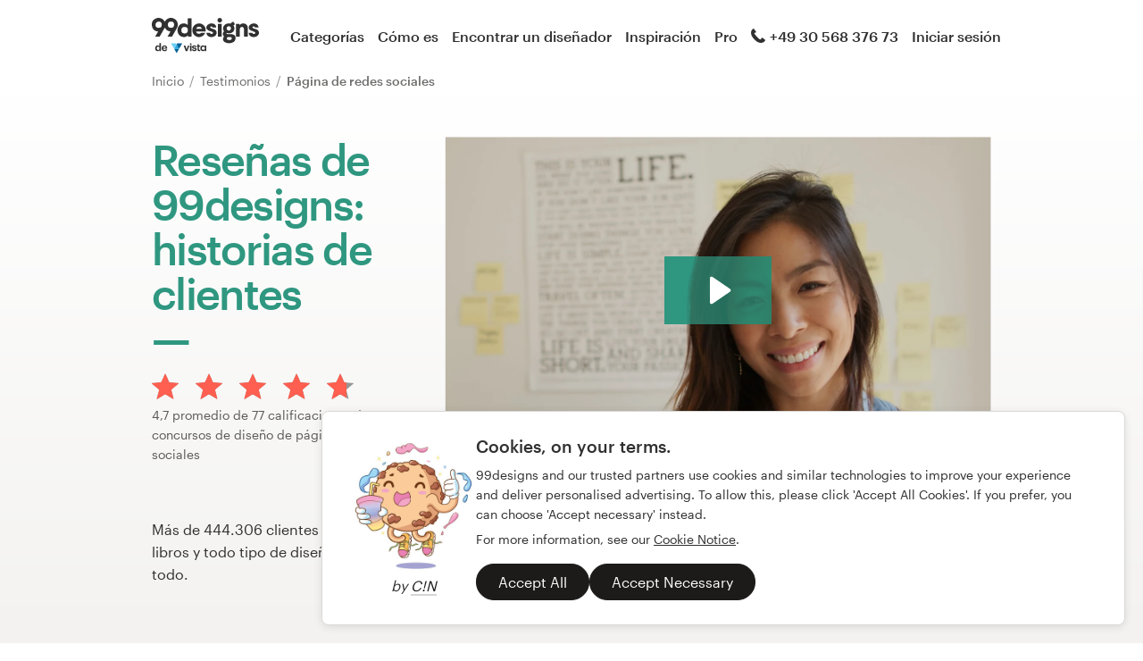

--- FILE ---
content_type: text/html; charset=utf-8
request_url: https://99designs.es/testimonials/social-media-page-design
body_size: 13252
content:
<!DOCTYPE html>
<html lang="es-es">
    <head>
        <meta charset="utf-8">


<title>Reseñas y testimonios sobre 99designs | 99designs</title>

<meta name="description" content="Lea las opiniones sobre 99designs y compruebe por qué más de 444.306 clientes particulares y empresas confían en 99designs para la creación de sus logotipos, sitios web, libros y todo tipo de diseño gráfico." />
<meta name="keywords" content="" />
<meta name="apple-mobile-web-app-title" content="99designs" />
<meta name="slack-app-id" content="A2D02016F" />
<meta property="fb:app_id" content="51230776953" />

<meta property="og:title" content="Reseñas y testimonios sobre 99designs | 99designs" />
<meta property="og:description" content="Lea las opiniones sobre 99designs y compruebe por qué más de 444.306 clientes particulares y empresas confían en 99designs para la creación de sus logotipos, sitios web, libros y todo tipo de diseño gráfico." />
<meta property="og:url" content="https://99designs.es/testimonials/social-media-page-design" />
<meta property="og:type" content="website" />
<meta property="og:site_name" content="99designs" />

<meta name="twitter:card" content="summary">
<meta name="twitter:site" content="@99designs">
<meta name="twitter:title" content="Reseñas y testimonios sobre 99designs | 99designs">
<meta name="twitter:description" content="Lea las opiniones sobre 99designs y compruebe por qué más de 444.306 clientes particulares y empresas confían en 99designs para la creación de sus logotipos, sitios web, libros y todo tipo de diseño gráfico.">

        <link rel="alternate" hreflang="en-us" href="https://99designs.com/testimonials/social-media-page-design" />
        <link rel="alternate" hreflang="es-us" href="https://es.99designs.com/testimonials/social-media-page-design" />
        <link rel="alternate" hreflang="en-au" href="https://99designs.com.au/testimonials/social-media-page-design" />
        <link rel="alternate" hreflang="en-ca" href="https://99designs.ca/testimonials/social-media-page-design" />
        <link rel="alternate" hreflang="en-gb" href="https://99designs.co.uk/testimonials/social-media-page-design" />
        <link rel="alternate" hreflang="en-ie" href="https://99designs.ie/testimonials/social-media-page-design" />
        <link rel="alternate" hreflang="de-de" href="https://99designs.de/testimonials/social-media-page-design" />
        <link rel="alternate" hreflang="en-de" href="https://en.99designs.de/testimonials/social-media-page-design" />
        <link rel="alternate" hreflang="en-dk" href="https://99designs.dk/testimonials/social-media-page-design" />
        <link rel="alternate" hreflang="fr-fr" href="https://99designs.fr/testimonials/social-media-page-design" />
        <link rel="alternate" hreflang="en-fr" href="https://en.99designs.fr/testimonials/social-media-page-design" />
        <link rel="alternate" hreflang="it-it" href="https://99designs.it/testimonials/social-media-page-design" />
        <link rel="alternate" hreflang="en-it" href="https://en.99designs.it/testimonials/social-media-page-design" />
        <link rel="alternate" hreflang="en-no" href="https://99designs.no/testimonials/social-media-page-design" />
        <link rel="alternate" hreflang="nl-nl" href="https://99designs.nl/testimonials/social-media-page-design" />
        <link rel="alternate" hreflang="en-nl" href="https://en.99designs.nl/testimonials/social-media-page-design" />
        <link rel="alternate" hreflang="pt-br" href="https://99designs.com.br/testimonials/social-media-page-design" />
        <link rel="alternate" hreflang="en-br" href="https://en.99designs.com.br/testimonials/social-media-page-design" />
        <link rel="alternate" hreflang="pt-pt" href="https://99designs.pt/testimonials/social-media-page-design" />
        <link rel="alternate" hreflang="en-pt" href="https://en.99designs.pt/testimonials/social-media-page-design" />
        <link rel="alternate" hreflang="es-cl" href="https://99designs.cl/testimonials/social-media-page-design" />
        <link rel="alternate" hreflang="en-cl" href="https://en.99designs.cl/testimonials/social-media-page-design" />
        <link rel="alternate" hreflang="es-co" href="https://99designs.com.co/testimonials/social-media-page-design" />
        <link rel="alternate" hreflang="en-co" href="https://en.99designs.com.co/testimonials/social-media-page-design" />
        <link rel="alternate" hreflang="es-mx" href="https://99designs.com.mx/testimonials/social-media-page-design" />
        <link rel="alternate" hreflang="en-mx" href="https://en.99designs.com.mx/testimonials/social-media-page-design" />
        <link rel="alternate" hreflang="es-es" href="https://99designs.es/testimonials/social-media-page-design" />
        <link rel="alternate" hreflang="en-es" href="https://en.99designs.es/testimonials/social-media-page-design" />
        <link rel="alternate" hreflang="ja-jp" href="https://99designs.jp/testimonials/social-media-page-design" />
        <link rel="alternate" hreflang="en-jp" href="https://en.99designs.jp/testimonials/social-media-page-design" />
        <link rel="alternate" hreflang="de-ch" href="https://99designs.ch/testimonials/social-media-page-design" />
        <link rel="alternate" hreflang="it-ch" href="https://it.99designs.ch/testimonials/social-media-page-design" />
        <link rel="alternate" hreflang="fr-ch" href="https://fr.99designs.ch/testimonials/social-media-page-design" />
        <link rel="alternate" hreflang="en-ch" href="https://en.99designs.ch/testimonials/social-media-page-design" />
        <link rel="alternate" hreflang="en-hk" href="https://99designs.hk/testimonials/social-media-page-design" />
        <link rel="alternate" hreflang="en-sg" href="https://99designs.com.sg/testimonials/social-media-page-design" />
        <link rel="alternate" hreflang="nl-be" href="https://99designs.be/testimonials/social-media-page-design" />
        <link rel="alternate" hreflang="fr-be" href="https://fr.99designs.be/testimonials/social-media-page-design" />
        <link rel="alternate" hreflang="en-be" href="https://en.99designs.be/testimonials/social-media-page-design" />
        <link rel="alternate" hreflang="de-at" href="https://99designs.at/testimonials/social-media-page-design" />
        <link rel="alternate" hreflang="en-at" href="https://en.99designs.at/testimonials/social-media-page-design" />


    <link rel="canonical" href="https://99designs.es/testimonials/social-media-page-design" />

<link rel="mask-icon" href="/pinned-tab-icon.svg" color="#fe5f50" />
<link rel="apple-touch-icon" href="/touch-icon-iphone.png" />
<link rel="apple-touch-icon" sizes="76x76" href="/touch-icon-ipad.png" />
<link rel="apple-touch-icon" sizes="120x120" href="/touch-icon-iphone-retina.png" />
<link rel="apple-touch-icon" sizes="152x152" href="/touch-icon-ipad-retina.png" />


    <script type="application/ld+json">{"@context":"http://schema.org/","@type":"AggregateRating","itemReviewed":{"@type":"Product","name":"Diseño de página de redes sociales"},"ratingValue":"4.75","ratingCount":"77"}</script>


        <meta property="og:image" content="https://99designs.es/og-image.png" />
<meta property="og:image:alt" content="Logotipo de 99designs con fondo azul, rodeado de ballenas y unicornios de mar">
<meta property="og:image:type" content="image/png" />
<meta property="og:image:width" content="1200" />
<meta property="og:image:height" content="630" />

<meta name="twitter:image" content="https://99designs.es/og-image.png" />
<meta name="twitter:image:alt" content="Logotipo de 99designs con fondo azul, rodeado de ballenas y unicornios de mar" />

<link rel="image_src" href="https://99designs.es/og-image.png" />


    
    <meta name="viewport" content="width=device-width, initial-scale=1">
    <meta http-equiv="cleartype" content="on">
    <meta http-equiv="X-UA-Compatible" content="IE=edge,chrome=1">
    <meta http-equiv="X-UA-TextLayoutMetrics" content="natural" />
    <meta http-equiv="Accept-CH" content="DPR, Viewport-Width, Width">
    <meta name="format-detection" content="telephone=no">
    <meta name="apple-mobile-web-app-title" content="99designs" />
    <meta name="author" content="99designs" />

    <link rel="icon" sizes="16x16 32x32" href="/favicon.ico" />

        <link rel="preload" as="font" crossorigin="crossorigin" type="font/woff2" href="https://assets.99static.com/shared/fonts/Graphik-Medium.woff2" />
        <link rel="preload" as="font" crossorigin="crossorigin" type="font/woff2" href="https://assets.99static.com/shared/fonts/Graphik-Regular.woff2" />

    <link rel="stylesheet" media="screen" href="https://assets.99static.com/start/assets/css/layout-91e9e696.css" />

        <link rel="stylesheet" media="screen" href="https://assets.99static.com/start/assets/css/testimonials-09d09d2e.css" />


    <script>window.CDN_URL = "https://assets.99static.com/start/assets"</script>

        <script src="//d2wy8f7a9ursnm.cloudfront.net/v6/bugsnag.min.js"></script>
    <script>
        window.bugsnagClient = bugsnag("7d9134ec5729e1bb7d151c664a0591f9")
    </script>

<script>

bugsnagClient.metaData = {
    experiments: {"adminTagMessages":{"variant":"enabled","version":"1"},"brandGuideProduct":{"variant":"disabled","version":"1"},"completedProjectPage":{"variant":"enabled","version":"1"},"contestsConciergeUpgradeTile":{"variant":"enabled","version":"1"},"cookieConsent":{"variant":"enabled","version":"1"},"enableAIPreferenceForContests":{"variant":"enabled","version":"1"},"hyperwallet":{"variant":"enabled","version":"1"},"hyperwalletMigration":{"variant":"enabled","version":"1"},"hyperwalletPreMigration":{"variant":"enabled","version":"1"},"localizedTax":{"variant":"enabled","version":"1"},"projectsDdoMicrofrontend":{"variant":"enabled","version":"1"},"taxService":{"variant":"enabled","version":"1"},"taxServiceInContests":{"variant":"enabled","version":"1"},"visualStylesApplicationSorting":{"variant":"enabled","version":"1"}},
};

bugsnagClient.beforeSend = function(payload) {
    var blacklistedErrors = [
        // http://stackoverflow.com/questions/5913978/cryptic-script-error-reported-in-javascript-in-chrome-and-firefox
        /^Script error.$/,

        // http://stackoverflow.com/questions/1087518/firefox-error-loading-script
        /^Error loading script$/,

        // Script failed to load - generally happens during deployments
        /\[object HTMLScriptElement\]/,

        // Sirefef Windows Malware
        /priamjQuery is not defined/,

        // Chrome extensions
        // https://developer.chrome.com/extensions/storage.html
        /^TypeError: Cannot read property \'local\' of undefined$/,

        // 3rd party toolbar http://toolbar.conduit.com/
        /conduitPage/,
        /EBCallBackMessageReceived/,

        // 3rd party toolbar http://www.dealply.com/
        /DealPly/,

        // The Tale of an Unfindable JS Error http://blog.errorception.com/2012/03/tale-of-unfindable-js-error.html
        /originalCreateNotification/,
        /atomicFindClose/,
        /jid1-ejhbjdxm9zr4tq/,
        /miscellaneous_bindings/,

        // Firefox
        // Extension errors https://support.mozilla.org/en-US/questions/942331
        /Error: syntax error/,

        // UC browser
        // https://github.com/bugsnag/bugsnag-js/issues/186
        /__show__deepen/,

        // IE8
        // http://support.microsoft.com/kb/2688188
        /Invalid pointer/,

        // IE10
        // Local storage permissions https://github.com/meteor/meteor/issues/1291
        /Access is denied/,

        // others
        /QuotaExceededError/,
        /Idle connections will be closed/,
    ];

    // only log the error if it doesn't match any blacklisted error
    return !blacklistedErrors.some(function(regexp) {
        return regexp.test(payload.message);
    });
}
</script>



    <script src="/accounts/accounts.js?segment_key=uGchVqH1N7u7wLNJcBCRg1oIO9Gl6Lpa"></script>


        <script src="https://assets.99static.com/start/assets/js/es-US/common/vendor-ccb6780b0a55f8e2898e.js"></script>

    <script type="text/javascript">
    var dataLayer = dataLayer || [];
    dataLayer.push({"isAdmin":false,"isDesigner":false,"isCustomer":false,"affiliateCode":null,"isStart":true,"googleAnalyticsDomain":".99designs.es","googleAnalyticsCode":"UA-3528448-30"});
</script>


    <script>
  (function(h,o,u,n,d) {
    h=h[d]=h[d]||{q:[],onReady:function(c){h.q.push(c)}}
    d=o.createElement(u);d.async=1;d.src=n
    n=o.getElementsByTagName(u)[0];n.parentNode.insertBefore(d,n)
  })(window,document,'script','https://www.datadoghq-browser-agent.com/datadog-rum-v3.js','DD_RUM')
  DD_RUM.onReady(function() {
    DD_RUM.init({
        clientToken: 'pub6018e8cb8a18333f9e53d38127373112',
        applicationId: 'c1009a05-84a7-46ed-9e3d-f5da1129952f',
        site: 'datadoghq.com',
        service:'start',
        env:'prod',
        version: '1.0.0',
        sampleRate: 3,
        trackInteractions: true,
    })
  })
</script>


    

    
</head>


    <body class="sl_notranslate">
        




<div data-promo-bar="true" data-oc-name="left right" data-globalnavui="true" data-globalnavui-userrole="logged-out" data-trackable-section="off-canvas-nav" data-oc-offset-admin-bar="true" class="oc-wrapper ">
    <div class="oc-content--main" data-oc-canvas="left right">
            <div
                data-promo-bar
                data-promo-bar-endpoint="/noticebar"
                data-hidden
                data-use-carousel-color
            ></div>
        
    <div class="app max--desktop">
        <div class="app__header">
            <header class="site-header site-header--static site-header--signed-out"
  ><div class="site-header__inner1"
    ><div class="site-header__inner2"
      ><div class="site-header__item site-header__item--left-oc-trigger"
        ><button
          class="site-header__left-oc-trigger"
          type="button"
          data-oc-trigger="left"
          aria-label="Menú"
        ></button></div
      ><div class="site-header__item site-header__item--branding"
        ><a class="site-header__site-logo" href="/" title="99designs de Vista"
          ><div
            class="site-header__site-logo__image site-header__site-logo__image--es"
            aria-label="99designs de Vista"
          ></div></a></div
      ><div class="site-header__item site-header__item--primary-navigation"
        ><div class="top-level-nav"
          ><div class="top-level-nav__item"
            ><a class="top-level-nav__item__link" href="/categories"
              >Categorías</a
            ></div
          ><div class="top-level-nav__item"
            ><a class="top-level-nav__item__link" href="/how-it-works"
              >Cómo es</a
            ></div
          ><div class="top-level-nav__item"
            ><a class="top-level-nav__item__link" href="/designers/search"
              >Encontrar un diseñador</a
            ></div
          ><div class="top-level-nav__item"
            ><a class="top-level-nav__item__link" href="/discover"
              >Inspiración</a
            ></div
          ><div class="top-level-nav__item"
            ><a class="top-level-nav__item__link" href="/pro">Pro</a></div
          ></div
        ></div
      ><div class="site-header__item site-header__item--secondary-navigation"
        ><div class="top-level-nav"
          ><div
            class="top-level-nav__item"
            title="Lun–vier: 9:30–22:30"
            data-global-nav-tooltip="true"
            ><a class="top-level-nav__item__link" href="/help"
              ><span
                class="icon icon--hidden-for-special-breakpoint icon--offset-right icon--inline icon--phone-1"
              ></span
              >+49 30 568 376 73</a
            ></div
          ></div
        ></div
      ><div class="site-header__item site-header__item--account-navigation"
        ><div class="top-level-nav"
          ><div class="top-level-nav__item top-level-nav__item--first"
            ><a
              class="top-level-nav__item__link SMOKETEST_login_link"
              href="/login"
              data-globalnavui-loginlink="data-globalnavui-loginlink"
              >Iniciar sesión</a
            ></div
          ></div
        ></div
      ><div class="site-header__item site-header__item--right-oc-trigger"
        ><div class="top-level-nav"
          ><div class="top-level-nav__item top-level-nav__item--first"
            ><a
              class="top-level-nav__item__link SMOKETEST_login_link"
              href="/login"
              data-globalnavui-loginlink="data-globalnavui-loginlink"
              >Iniciar sesión</a
            ></div
          ></div
        ></div
      ></div
    ></div
  ></header
>

        </div>

        <div class="app__content">
            <div class="row">
    <div class="column">



        
<script type="application/ld+json">{"@context":"https://schema.org/","@type":"BreadcrumbList","itemListElement":[{"@type":"ListItem","position":1,"name":"Inicio","item":"https://99designs.es/"},{"@type":"ListItem","position":2,"name":"Testimonios","item":"https://99designs.es/testimonials"},{"@type":"ListItem","position":3,"name":"Página de redes sociales","item":"https://99designs.es/testimonials/social-media-page-design"}]}</script>

<ul class="breadcrumbs">
        <li class="breadcrumbs__item">
                <a class="breadcrumbs__item__link" href="/">
                    Inicio
                </a>
        </li>
        <li class="breadcrumbs__item">
                <a class="breadcrumbs__item__link" href="/testimonials">
                    Testimonios
                </a>
        </li>
        <li class="breadcrumbs__item">
                <span class="breadcrumbs__item__page">
                    Página de redes sociales
                <span>
        </li>
</ul>

    </div>
</div>

            <div class="content-header">
    <div class="content-header__inner-1">
        <div class="content-header__inner-2">
            <div class="two-column-layout two-column-layout--last two-column-layout--without-bottom-padding">
                <div class="two-column-layout__header">
                    <div class="two-column-layout__heading">
                        <h1 class="heading heading--with-divider heading--forrest-lyf">
                            Reseñas de 99designs: historias de clientes
                        </h1>
                    </div>
                    <div class="two-column-layout__description">
                            <div class="aggregate-star-rating">
    <div class="aggregate-star-rating__stars">
        <div class="star-rating star-rating--large">

        <span class="star-rating__star">
            <span
                style="width: 100%;"
                class="star-rating__star__icon"
            ></span>
        </span>

        <span class="star-rating__star">
            <span
                style="width: 100%;"
                class="star-rating__star__icon"
            ></span>
        </span>

        <span class="star-rating__star">
            <span
                style="width: 100%;"
                class="star-rating__star__icon"
            ></span>
        </span>

        <span class="star-rating__star">
            <span
                style="width: 100%;"
                class="star-rating__star__icon"
            ></span>
        </span>

        <span class="star-rating__star">
            <span
                style="width: 74.80519480519468%;"
                class="star-rating__star__icon"
            ></span>
        </span>
</div>

    </div>

    <div class="aggregate-star-rating__description">
        
                                    4,7 promedio de 77 calificaciones de concursos de diseño de página de redes sociales

    </div>
</div>
                    </div>
                </div>
                <div class="two-column-layout__body">
                    
<div class="wistia_responsive_padding" style="padding:56.25% 0 0 0;position:relative;">
    <div class="wistia_responsive_wrapper" style="height:100%;left:0;position:absolute;top:0;width:100%;">
        <div class="wistia_embed wistia_async_3zomwe4ydz videoFoam=true seo=false" style="height:100%;width:100%;"></div>
    </div>
</div>

                </div>
            </div>
            <p>Más de 444.306 clientes particulares y las empresas confían en 99designs para la creación de sus logos, páginas web, libros y todo tipo de diseño gráfico. Lea las opiniones sobre 99designs y compruebe cómo un buen diseño puede cambiarlo todo.</p>
        </div>
    </div>
</div>

            <div class="content-body content-body--spacious">
    <div class="content-body__inner-1">
        <div class="content-body__inner-2">

            <div class="marketing-filter-bar">
                <div class="marketing-filter-bar__item marketing-filter-bar__item--first">
                    <div class="select">

                            <select
                                data-testimonials-base-url="/testimonials"
                                data-category-select
                            >
                                <optgroup label="Popular">
                                        <option value="logo-design"
                                            
                                        >Diseño de logotipo</option>
                                        <option value="web-design"
                                            
                                        >Diseño de páginas web</option>
                                        <option value="logo-business-card-design"
                                            
                                        >Logotipo y tarjeta de presentación</option>
                                        <option value="t-shirt-design"
                                            
                                        >Camiseta</option>
                                        <option value="print-design"
                                            
                                        >Diseño de estampado o envases</option>
                                </optgroup>
                                <optgroup label="Todos">
                                        <option value="all"
                                            
                                        >Todas las categorías</option>
                                        <option value="3d-design"
                                            
                                        >3D</option>
                                        <option value="app-design"
                                            
                                        >App</option>
                                        <option value="flash-banner-design"
                                            
                                        >Banner en flash</option>
                                        <option value="banner-ad-design"
                                            
                                        >Banner publicitario</option>
                                        <option value="buttons-icons"
                                            
                                        >Botón o icono</option>
                                        <option value="brand-starter-pack"
                                            
                                        >Brand starter pack</option>
                                        <option value="t-shirt-design"
                                            
                                        >Camiseta</option>
                                        <option value="signage-design"
                                            
                                        >Cartelería</option>
                                        <option value="quickbooks-form-design"
                                            
                                        >Diseño de Quickbooks</option>
                                        <option value="website-app-design"
                                            
                                        >Diseño de app y sitios web</option>
                                        <option value="print-design"
                                            
                                        >Diseño de estampado o envases</option>
                                        <option value="twitter-background-design"
                                            
                                        >Diseño de fondo de Twitter</option>
                                        <option value="mobile-app-design"
                                            
                                        >Diseño de la app</option>
                                        <option value="landing-page-design"
                                            
                                        >Diseño de la página de destino</option>
                                        <option value="logo-design"
                                            
                                        >Diseño de logotipo</option>
                                        <option value="web-design"
                                            
                                        >Diseño de páginas web</option>
                                        <option value="wordpress-theme-design"
                                            
                                        >Diseño de tema de Wordpress</option>
                                        <option value="product-packaging-design"
                                            
                                        >Empaques de productos</option>
                                        <option value="packaging-label-design"
                                            
                                        >Empaques y etiqueta</option>
                                        <option value="product-label-design"
                                            
                                        >Etiqueta de producto</option>
                                        <option value="brochure-design"
                                            
                                        >Folleto</option>
                                        <option value="illustrations"
                                            
                                        >Gráficos e Ilustraciones</option>
                                        <option value="icon-button-design"
                                            
                                        >Icono o botón</option>
                                        <option value="infographic-design"
                                            
                                        >Infografía</option>
                                        <option value="logo"
                                            
                                        >Logotipo e identidad</option>
                                        <option value="logo-brand-guide"
                                            
                                        >Logotipo y guía de la marca</option>
                                        <option value="social-media-pack"
                                            
                                        >Logotipo y paquete de redes sociales</option>
                                        <option value="logo-business-card-design"
                                            
                                        >Logotipo y tarjeta de presentación</option>
                                        <option value="merchandise-design"
                                            
                                        >Merchandising</option>
                                        <option value="other-clothing-merchandise-design"
                                            
                                        >Otra ropa o merchandising</option>
                                        <option value="other-art-illustration"
                                            
                                        >Otro arte o ilustración</option>
                                        <option value="other-website-app-design"
                                            
                                        >Otro diseño de web o app</option>
                                        <option value="other-design-tasks"
                                            
                                        >Otro diseño gráfico</option>
                                        <option value="other-design"
                                            
                                        >Otros diseños</option>
                                        <option value="other-business-advertising"
                                            
                                        >Otros, Negocios o Publicidad</option>
                                        <option value="other-packaging-label-design"
                                            
                                        >Otros, Packaging o Etiqueta</option>
                                        <option value="other-book-magazine-design"
                                            
                                        >Otros, libro o revista</option>
                                        <option value="stationery-design"
                                            
                                        >Papelería</option>
                                        <option value="brand-identity-pack"
                                            
                                        >Paquete de logotipo e identidad de marca</option>
                                        <option value="character-mascot-design"
                                            
                                        >Personaje o mascota</option>
                                        <option value="powerpoint-template-design"
                                            
                                        >Plantilla de Powerpoint</option>
                                        <option value="podcast-cover-design"
                                            
                                        >Podcast</option>
                                        <option value="facebook-cover-design"
                                            
                                        >Portada de Facebook</option>
                                        <option value="book-cover-design"
                                            
                                        >Portada de libro</option>
                                        <option value="magazine-cover-design"
                                            
                                        >Portada de revista</option>
                                        <option value="postcard-flyer-design"
                                            
                                        >Postal, flyer o impreso</option>
                                        <option value="social-media-page-design"
                                            selected
                                        >Página de redes sociales</option>
                                        <option value="poster-design"
                                            
                                        >Póster</option>
                                        <option value="clothing-apparel-design"
                                            
                                        >Ropa o indumentaria</option>
                                        <option value="car-truck-van-wrap-design"
                                            
                                        >Rotulación de auto, camión o camioneta</option>
                                        <option value="business-card-design"
                                            
                                        >Tarjeta de presentación</option>
                                        <option value="card-invitation-design"
                                            
                                        >Tarjeta o invitación</option>
                                        <option value="cup-mug-design"
                                            
                                        >Taza</option>
                                        <option value="custom-wordpress-themes"
                                            
                                        >Temas personalizados de Wordpress</option>
                                </optgroup>
                            </select>
                    </div>
                </div>

                <div class="marketing-filter-bar__item">
                    <div class="select">
                        <select
                            data-testimonials-base-url="/testimonials"
                            data-industry-select
                        >
                                <option value="all"
                                    selected
                                >Todas las industrias</option>
                                <option value="animals"
                                    
                                >Animales y mascotas</option>
                                <option value="community"
                                    
                                >Comunidad y sin fines de lucro</option>
                                <option value="sports"
                                    
                                >Deportes</option>
                                <option value="internet"
                                    
                                >Internet</option>
                                <option value="games"
                                    
                                >Juegos y recreación</option>
                                <option value="medical"
                                    
                                >Medicina y farmacia</option>
                                <option value="home"
                                    
                                >Muebles del hogar</option>
                                <option value="technology"
                                    
                                >Tecnología</option>
                                <option value="retail"
                                    
                                >Venta al público</option>
                        </select>
                    </div>
                </div>
            </div>

            
    <div class="accordion" data-accordion>
                        <script type="application/ld+json">{"@context":"http://schema.org/","@type":"Review","datePublished":"2020-10-20T05:47:09.628Z","itemReviewed":{"@type":"Product","name":"Diseño de página de redes sociales"},"author":{"@type":"Person","name":"melanie.bois"},"reviewBody":"Great designers, delightful process!","publisher":{"@type":"Organization","name":"99designs","sameAs":"http://99designs.com"},"reviewRating":{"@type":"Rating","ratingValue":"5.0"}}</script>

<div class="accordion-item accordion-item--list accordion-item--testimonial" data-accordion-item="true" data-active="false">
    <button type="button" class="accordion-item__trigger" data-accordion-item-trigger>
            <div class="accordion-item__body" data-accordion-item-body>
                <div class="accordion-item__body__inner">
                        <div class="testimonial-listing" data-testimonials-testimonial-id="49981">
        <div class="testimonial-listing__user">
            <div class="testimonial-listing-user">
                <div class="testimonial-listing-user__avatar">
                    <div class="avatar avatar--small">
                            <img class="avatar__image" src="/avatars/users/4263972/75" />
                    </div>
                </div>
                <div class="testimonial-listing-user__data">
                        <div class="testimonial-listing-user__data__item">
                             <div class="star-rating star-rating--small">

        <span class="star-rating__star">
            <span
                style="width: 100%;"
                class="star-rating__star__icon"
            ></span>
        </span>

        <span class="star-rating__star">
            <span
                style="width: 100%;"
                class="star-rating__star__icon"
            ></span>
        </span>

        <span class="star-rating__star">
            <span
                style="width: 100%;"
                class="star-rating__star__icon"
            ></span>
        </span>

        <span class="star-rating__star">
            <span
                style="width: 100%;"
                class="star-rating__star__icon"
            ></span>
        </span>

        <span class="star-rating__star">
            <span
                style="width: 100%;"
                class="star-rating__star__icon"
            ></span>
        </span>
</div>

                        </div>
                        <div class="testimonial-listing-user__data__item">
                            <time datetime="2020-10-20T05:47:09.628+0000">
                                20 de octubre de 2020
                            </time>
                        </div>
                    <div class="testimonial-listing-user__data__item">
                        <div class="display-name">
                                melanie.bois
                        </div>
                    </div>

                        <div class="testimonial-listing-user__data__item testimonial-listing-user__data__item--subtitle testimonial-listing-user__data__item--hidden-when-inactive">
                            <a class="link link--soft" href="/contests/1033811" data-testimonials-contest-link>
                                Ver su concurso de página de redes sociales
                            </a>
                        </div>
                </div>
            </div>
        </div>

        <div class="testimonial-listing__text">
            <div class="testimonial-listing__text__inner">
                    <div class="blockquote blockquote--large-quote blockquote--soft">
                        Great designers, delightful process!
                    </div>
            </div>
        </div>
    </div>

                </div>
            </div>
        <div class="accordion-item__trigger__state-indicator"></div>
    </button>
</div>
<script type="application/ld+json">{"@context":"http://schema.org/","@type":"Review","datePublished":"2020-10-17T02:10:29.972Z","itemReviewed":{"@type":"Product","name":"Diseño de página de redes sociales"},"author":{"@type":"Person","name":"PRVT UTD"},"reviewBody":"Overall extremely satisfied, there is a pool full of creative talent and options available to you are pretty straightforward ","publisher":{"@type":"Organization","name":"99designs","sameAs":"http://99designs.com"},"reviewRating":{"@type":"Rating","ratingValue":"4.0"}}</script>

<div class="accordion-item accordion-item--list accordion-item--testimonial" data-accordion-item="true" data-active="false">
    <button type="button" class="accordion-item__trigger" data-accordion-item-trigger>
            <div class="accordion-item__body" data-accordion-item-body>
                <div class="accordion-item__body__inner">
                        <div class="testimonial-listing" data-testimonials-testimonial-id="49980">
        <div class="testimonial-listing__user">
            <div class="testimonial-listing-user">
                <div class="testimonial-listing-user__avatar">
                    <div class="avatar avatar--small">
                            <img class="avatar__image" src="/avatars/users/4394693/75" />
                    </div>
                </div>
                <div class="testimonial-listing-user__data">
                        <div class="testimonial-listing-user__data__item">
                             <div class="star-rating star-rating--small">

        <span class="star-rating__star">
            <span
                style="width: 100%;"
                class="star-rating__star__icon"
            ></span>
        </span>

        <span class="star-rating__star">
            <span
                style="width: 100%;"
                class="star-rating__star__icon"
            ></span>
        </span>

        <span class="star-rating__star">
            <span
                style="width: 100%;"
                class="star-rating__star__icon"
            ></span>
        </span>

        <span class="star-rating__star">
            <span
                style="width: 100%;"
                class="star-rating__star__icon"
            ></span>
        </span>

        <span class="star-rating__star">
            <span
                style="width: 0.0%;"
                class="star-rating__star__icon"
            ></span>
        </span>
</div>

                        </div>
                        <div class="testimonial-listing-user__data__item">
                            <time datetime="2020-10-17T02:10:29.972+0000">
                                17 de octubre de 2020
                            </time>
                        </div>
                    <div class="testimonial-listing-user__data__item">
                        <div class="display-name">
                                PRVT UTD
                        </div>
                    </div>

                        <div class="testimonial-listing-user__data__item testimonial-listing-user__data__item--subtitle testimonial-listing-user__data__item--hidden-when-inactive">
                            <a class="link link--soft" href="/contests/1035155" data-testimonials-contest-link>
                                Ver su concurso de página de redes sociales
                            </a>
                        </div>
                </div>
            </div>
        </div>

        <div class="testimonial-listing__text">
            <div class="testimonial-listing__text__inner">
                    <div class="blockquote blockquote--large-quote blockquote--soft">
                        Overall extremely satisfied, there is a pool full of creative talent and options available to you are pretty straightforward 
                    </div>
            </div>
        </div>
    </div>

                </div>
            </div>
        <div class="accordion-item__trigger__state-indicator"></div>
    </button>
</div>
<script type="application/ld+json">{"@context":"http://schema.org/","@type":"Review","datePublished":"2020-08-05T21:02:41.016Z","itemReviewed":{"@type":"Product","name":"Diseño de página de redes sociales"},"author":{"@type":"Person","name":"amwnet300"},"reviewBody":"I heard from you through another YouTuber, and I have been surprised by the service and the prices. I will recommend it too. Thanks for everything","publisher":{"@type":"Organization","name":"99designs","sameAs":"http://99designs.com"},"reviewRating":{"@type":"Rating","ratingValue":"5.0"}}</script>

<div class="accordion-item accordion-item--list accordion-item--testimonial" data-accordion-item="true" data-active="false">
    <button type="button" class="accordion-item__trigger" data-accordion-item-trigger>
            <div class="accordion-item__body" data-accordion-item-body>
                <div class="accordion-item__body__inner">
                        <div class="testimonial-listing" data-testimonials-testimonial-id="49928">
        <div class="testimonial-listing__user">
            <div class="testimonial-listing-user">
                <div class="testimonial-listing-user__avatar">
                    <div class="avatar avatar--small">
                            <img class="avatar__image" src="/avatars/users/4296624/75" />
                    </div>
                </div>
                <div class="testimonial-listing-user__data">
                        <div class="testimonial-listing-user__data__item">
                             <div class="star-rating star-rating--small">

        <span class="star-rating__star">
            <span
                style="width: 100%;"
                class="star-rating__star__icon"
            ></span>
        </span>

        <span class="star-rating__star">
            <span
                style="width: 100%;"
                class="star-rating__star__icon"
            ></span>
        </span>

        <span class="star-rating__star">
            <span
                style="width: 100%;"
                class="star-rating__star__icon"
            ></span>
        </span>

        <span class="star-rating__star">
            <span
                style="width: 100%;"
                class="star-rating__star__icon"
            ></span>
        </span>

        <span class="star-rating__star">
            <span
                style="width: 100%;"
                class="star-rating__star__icon"
            ></span>
        </span>
</div>

                        </div>
                        <div class="testimonial-listing-user__data__item">
                            <time datetime="2020-08-05T21:02:41.016+0000">
                                05 de agosto de 2020
                            </time>
                        </div>
                    <div class="testimonial-listing-user__data__item">
                        <div class="display-name">
                                amwnet300
                        </div>
                    </div>

                        <div class="testimonial-listing-user__data__item testimonial-listing-user__data__item--subtitle testimonial-listing-user__data__item--hidden-when-inactive">
                            <a class="link link--soft" href="/contests/1017965" data-testimonials-contest-link>
                                Ver su concurso de página de redes sociales
                            </a>
                        </div>
                </div>
            </div>
        </div>

        <div class="testimonial-listing__text">
            <div class="testimonial-listing__text__inner">
                    <div class="blockquote blockquote--large-quote blockquote--soft">
                        I heard from you through another YouTuber, and I have been surprised by the service and the prices. I will recommend it too. Thanks for everything
                    </div>
            </div>
        </div>
    </div>

                </div>
            </div>
        <div class="accordion-item__trigger__state-indicator"></div>
    </button>
</div>
<script type="application/ld+json">{"@context":"http://schema.org/","@type":"Review","datePublished":"2017-11-21T12:06:43.164Z","itemReviewed":{"@type":"Product","name":"Diseño de página de redes sociales"},"author":{"@type":"Person","name":"k.pye"},"reviewBody":"A really efficient way to run a small design contest. The prices are known up front and the designers are good. Perhaps even more importantly the service is clear and efficient and also friendly and very helpful. In the past it's taken weeks (sometimes months) to get enough ideas and then to arrive at a final design. With 99designs less than two weeks! It takes a lot to beat that.","publisher":{"@type":"Organization","name":"99designs","sameAs":"http://99designs.com"},"reviewRating":{"@type":"Rating","ratingValue":"5.0"}}</script>

<div class="accordion-item accordion-item--list accordion-item--testimonial" data-accordion-item="true" data-active="false">
    <button type="button" class="accordion-item__trigger" data-accordion-item-trigger>
            <div class="accordion-item__body" data-accordion-item-body>
                <div class="accordion-item__body__inner">
                        <div class="testimonial-listing" data-testimonials-testimonial-id="49059">
        <div class="testimonial-listing__user">
            <div class="testimonial-listing-user">
                <div class="testimonial-listing-user__avatar">
                    <div class="avatar avatar--small">
                            <img class="avatar__image" src="/avatars/users/3095521/75" />
                    </div>
                </div>
                <div class="testimonial-listing-user__data">
                        <div class="testimonial-listing-user__data__item">
                             <div class="star-rating star-rating--small">

        <span class="star-rating__star">
            <span
                style="width: 100%;"
                class="star-rating__star__icon"
            ></span>
        </span>

        <span class="star-rating__star">
            <span
                style="width: 100%;"
                class="star-rating__star__icon"
            ></span>
        </span>

        <span class="star-rating__star">
            <span
                style="width: 100%;"
                class="star-rating__star__icon"
            ></span>
        </span>

        <span class="star-rating__star">
            <span
                style="width: 100%;"
                class="star-rating__star__icon"
            ></span>
        </span>

        <span class="star-rating__star">
            <span
                style="width: 100%;"
                class="star-rating__star__icon"
            ></span>
        </span>
</div>

                        </div>
                        <div class="testimonial-listing-user__data__item">
                            <time datetime="2017-11-21T12:06:43.164+0000">
                                21 de noviembre de 2017
                            </time>
                        </div>
                    <div class="testimonial-listing-user__data__item">
                        <div class="display-name">
                                k.pye
                        </div>
                    </div>

                        <div class="testimonial-listing-user__data__item testimonial-listing-user__data__item--subtitle testimonial-listing-user__data__item--hidden-when-inactive">
                            <a class="link link--soft" href="/contests/771122" data-testimonials-contest-link>
                                Ver su concurso de página de redes sociales
                            </a>
                        </div>
                </div>
            </div>
        </div>

        <div class="testimonial-listing__text">
            <div class="testimonial-listing__text__inner">
                    <div class="blockquote blockquote--large-quote blockquote--soft">
                        A really efficient way to run a small design contest. The prices are known up front and the designers are good. Perhaps even more importantly the service is clear and efficient and also friendly and very helpful. In the past it&#39;s taken weeks (sometimes months) to get enough ideas and then to arrive at a final design. With 99designs less than two weeks! It takes a lot to beat that.
                    </div>
            </div>
        </div>
    </div>

                </div>
            </div>
        <div class="accordion-item__trigger__state-indicator"></div>
    </button>
</div>
<script type="application/ld+json">{"@context":"http://schema.org/","@type":"Review","datePublished":"2016-01-14T14:56:32.000Z","itemReviewed":{"@type":"Product","name":"Diseño de página de redes sociales"},"author":{"@type":"Thing","name":"99designs Customer"},"reviewBody":"So easy to use the website and the process assures you that you'll get the design you really want!\nProduct : I received a bunch of great designs just like my price point said--it was hard to choose just one!","publisher":{"@type":"Organization","name":"Feefo Holdings Ltd","sameAs":"http://feefo.com"},"reviewRating":{"@type":"Rating","ratingValue":"5.0"}}</script>

<div class="accordion-item accordion-item--list accordion-item--testimonial" data-accordion-item="true" data-active="false">
    <button type="button" class="accordion-item__trigger" data-accordion-item-trigger>
            <div class="accordion-item__body" data-accordion-item-body>
                <div class="accordion-item__body__inner">
                        <div class="testimonial-listing" data-testimonials-testimonial-id="17956">
        <div class="testimonial-listing__user">
            <div class="testimonial-listing-user">
                <div class="testimonial-listing-user__avatar">
                    <div class="avatar avatar--small">
                                <img class="avatar__image" src="https://99designs-start-assets.imgix.net/images/testimonials/great-avatar-5047b1f434.svg?auto=format&amp;ch=Width%2CDPR" />
                    </div>
                </div>
                <div class="testimonial-listing-user__data">
                        <div class="testimonial-listing-user__data__item">
                             <div class="star-rating star-rating--small">

        <span class="star-rating__star">
            <span
                style="width: 100%;"
                class="star-rating__star__icon"
            ></span>
        </span>

        <span class="star-rating__star">
            <span
                style="width: 100%;"
                class="star-rating__star__icon"
            ></span>
        </span>

        <span class="star-rating__star">
            <span
                style="width: 100%;"
                class="star-rating__star__icon"
            ></span>
        </span>

        <span class="star-rating__star">
            <span
                style="width: 100%;"
                class="star-rating__star__icon"
            ></span>
        </span>

        <span class="star-rating__star">
            <span
                style="width: 100%;"
                class="star-rating__star__icon"
            ></span>
        </span>
</div>

                        </div>
                        <div class="testimonial-listing-user__data__item">
                            <time datetime="2016-01-14T14:56:32.000+0000">
                                14 de enero de 2016
                            </time>
                        </div>
                    <div class="testimonial-listing-user__data__item">
                        <div class="display-name">
                                de                                   <a class="link link--soft" href="http://www.feefo.com/US/en/reviews/99designs/?id=1464406&amp;servicefeedbackid=2501">Feefo</a>

                        </div>
                    </div>

                </div>
            </div>
        </div>

        <div class="testimonial-listing__text">
            <div class="testimonial-listing__text__inner">
                    <div class="blockquote blockquote--large-quote blockquote--soft">
                        So easy to use the website and the process assures you that you&#39;ll get the design you really want!
Product : I received a bunch of great designs just like my price point said--it was hard to choose just one!
                    </div>
            </div>
        </div>
    </div>

                </div>
            </div>
        <div class="accordion-item__trigger__state-indicator"></div>
    </button>
</div>
<script type="application/ld+json">{"@context":"http://schema.org/","@type":"Review","datePublished":"2013-06-16T00:10:43.000Z","itemReviewed":{"@type":"Product","name":"Diseño de página de redes sociales"},"author":{"@type":"Person","name":"Penny@AME"},"reviewBody":null,"publisher":{"@type":"Organization","name":"99designs","sameAs":"http://99designs.com"},"reviewRating":{"@type":"Rating","ratingValue":"5.0"}}</script>

<div class="accordion-item accordion-item--list accordion-item--testimonial" data-accordion-item="true" data-active="false">
    <button type="button" class="accordion-item__trigger" data-accordion-item-trigger>
            <div class="accordion-item__body" data-accordion-item-body>
                <div class="accordion-item__body__inner">
                        <div class="testimonial-listing" data-testimonials-testimonial-id="48660">
        <div class="testimonial-listing__user">
            <div class="testimonial-listing-user">
                <div class="testimonial-listing-user__avatar">
                    <div class="avatar avatar--small">
                            <img class="avatar__image" src="/avatars/users/1259958/75" />
                    </div>
                </div>
                <div class="testimonial-listing-user__data">
                        <div class="testimonial-listing-user__data__item">
                             <div class="star-rating star-rating--small">

        <span class="star-rating__star">
            <span
                style="width: 100%;"
                class="star-rating__star__icon"
            ></span>
        </span>

        <span class="star-rating__star">
            <span
                style="width: 100%;"
                class="star-rating__star__icon"
            ></span>
        </span>

        <span class="star-rating__star">
            <span
                style="width: 100%;"
                class="star-rating__star__icon"
            ></span>
        </span>

        <span class="star-rating__star">
            <span
                style="width: 100%;"
                class="star-rating__star__icon"
            ></span>
        </span>

        <span class="star-rating__star">
            <span
                style="width: 100%;"
                class="star-rating__star__icon"
            ></span>
        </span>
</div>

                        </div>
                        <div class="testimonial-listing-user__data__item">
                            <time datetime="2013-06-16T00:10:43.000+0000">
                                16 de junio de 2013
                            </time>
                        </div>
                    <div class="testimonial-listing-user__data__item">
                        <div class="display-name">
                                Penny@AME
                        </div>
                    </div>

                        <div class="testimonial-listing-user__data__item testimonial-listing-user__data__item--subtitle testimonial-listing-user__data__item--hidden-when-inactive">
                            <a class="link link--soft" href="/contests/225699" data-testimonials-contest-link>
                                Ver su concurso de página de redes sociales
                            </a>
                        </div>
                </div>
            </div>
        </div>

        <div class="testimonial-listing__text">
            <div class="testimonial-listing__text__inner">
                    <i> Solo calificación</i>
            </div>
        </div>
    </div>

                </div>
            </div>
        <div class="accordion-item__trigger__state-indicator"></div>
    </button>
</div>
<script type="application/ld+json">{"@context":"http://schema.org/","@type":"Review","datePublished":"2013-06-15T09:27:00.000Z","itemReviewed":{"@type":"Product","name":"Diseño de página de redes sociales"},"author":{"@type":"Person","name":"Tinaricho"},"reviewBody":null,"publisher":{"@type":"Organization","name":"99designs","sameAs":"http://99designs.com"},"reviewRating":{"@type":"Rating","ratingValue":"5.0"}}</script>

<div class="accordion-item accordion-item--list accordion-item--testimonial" data-accordion-item="true" data-active="false">
    <button type="button" class="accordion-item__trigger" data-accordion-item-trigger>
            <div class="accordion-item__body" data-accordion-item-body>
                <div class="accordion-item__body__inner">
                        <div class="testimonial-listing" data-testimonials-testimonial-id="48650">
        <div class="testimonial-listing__user">
            <div class="testimonial-listing-user">
                <div class="testimonial-listing-user__avatar">
                    <div class="avatar avatar--small">
                            <img class="avatar__image" src="/avatars/users/1259822/75" />
                    </div>
                </div>
                <div class="testimonial-listing-user__data">
                        <div class="testimonial-listing-user__data__item">
                             <div class="star-rating star-rating--small">

        <span class="star-rating__star">
            <span
                style="width: 100%;"
                class="star-rating__star__icon"
            ></span>
        </span>

        <span class="star-rating__star">
            <span
                style="width: 100%;"
                class="star-rating__star__icon"
            ></span>
        </span>

        <span class="star-rating__star">
            <span
                style="width: 100%;"
                class="star-rating__star__icon"
            ></span>
        </span>

        <span class="star-rating__star">
            <span
                style="width: 100%;"
                class="star-rating__star__icon"
            ></span>
        </span>

        <span class="star-rating__star">
            <span
                style="width: 100%;"
                class="star-rating__star__icon"
            ></span>
        </span>
</div>

                        </div>
                        <div class="testimonial-listing-user__data__item">
                            <time datetime="2013-06-15T09:27:00.000+0000">
                                15 de junio de 2013
                            </time>
                        </div>
                    <div class="testimonial-listing-user__data__item">
                        <div class="display-name">
                                Tinaricho
                        </div>
                    </div>

                        <div class="testimonial-listing-user__data__item testimonial-listing-user__data__item--subtitle testimonial-listing-user__data__item--hidden-when-inactive">
                            <a class="link link--soft" href="/contests/225636" data-testimonials-contest-link>
                                Ver su concurso de página de redes sociales
                            </a>
                        </div>
                </div>
            </div>
        </div>

        <div class="testimonial-listing__text">
            <div class="testimonial-listing__text__inner">
                    <i> Solo calificación</i>
            </div>
        </div>
    </div>

                </div>
            </div>
        <div class="accordion-item__trigger__state-indicator"></div>
    </button>
</div>
<script type="application/ld+json">{"@context":"http://schema.org/","@type":"Review","datePublished":"2013-06-13T00:54:03.000Z","itemReviewed":{"@type":"Product","name":"Diseño de página de redes sociales"},"author":{"@type":"Person","name":"SocialmediainB"},"reviewBody":null,"publisher":{"@type":"Organization","name":"99designs","sameAs":"http://99designs.com"},"reviewRating":{"@type":"Rating","ratingValue":"5.0"}}</script>

<div class="accordion-item accordion-item--list accordion-item--testimonial" data-accordion-item="true" data-active="false">
    <button type="button" class="accordion-item__trigger" data-accordion-item-trigger>
            <div class="accordion-item__body" data-accordion-item-body>
                <div class="accordion-item__body__inner">
                        <div class="testimonial-listing" data-testimonials-testimonial-id="47451">
        <div class="testimonial-listing__user">
            <div class="testimonial-listing-user">
                <div class="testimonial-listing-user__avatar">
                    <div class="avatar avatar--small">
                            <img class="avatar__image" src="/avatars/users/1201285/75" />
                    </div>
                </div>
                <div class="testimonial-listing-user__data">
                        <div class="testimonial-listing-user__data__item">
                             <div class="star-rating star-rating--small">

        <span class="star-rating__star">
            <span
                style="width: 100%;"
                class="star-rating__star__icon"
            ></span>
        </span>

        <span class="star-rating__star">
            <span
                style="width: 100%;"
                class="star-rating__star__icon"
            ></span>
        </span>

        <span class="star-rating__star">
            <span
                style="width: 100%;"
                class="star-rating__star__icon"
            ></span>
        </span>

        <span class="star-rating__star">
            <span
                style="width: 100%;"
                class="star-rating__star__icon"
            ></span>
        </span>

        <span class="star-rating__star">
            <span
                style="width: 100%;"
                class="star-rating__star__icon"
            ></span>
        </span>
</div>

                        </div>
                        <div class="testimonial-listing-user__data__item">
                            <time datetime="2013-06-13T00:54:03.000+0000">
                                13 de junio de 2013
                            </time>
                        </div>
                    <div class="testimonial-listing-user__data__item">
                        <div class="display-name">
                                SocialmediainB
                        </div>
                    </div>

                </div>
            </div>
        </div>

        <div class="testimonial-listing__text">
            <div class="testimonial-listing__text__inner">
                    <i> Solo calificación</i>
            </div>
        </div>
    </div>

                </div>
            </div>
        <div class="accordion-item__trigger__state-indicator"></div>
    </button>
</div>
<script type="application/ld+json">{"@context":"http://schema.org/","@type":"Review","datePublished":"2013-05-31T04:47:53.000Z","itemReviewed":{"@type":"Product","name":"Diseño de página de redes sociales"},"author":{"@type":"Person","name":"James the Wine Guy"},"reviewBody":null,"publisher":{"@type":"Organization","name":"99designs","sameAs":"http://99designs.com"},"reviewRating":{"@type":"Rating","ratingValue":"5.0"}}</script>

<div class="accordion-item accordion-item--list accordion-item--testimonial" data-accordion-item="true" data-active="false">
    <button type="button" class="accordion-item__trigger" data-accordion-item-trigger>
            <div class="accordion-item__body" data-accordion-item-body>
                <div class="accordion-item__body__inner">
                        <div class="testimonial-listing" data-testimonials-testimonial-id="48112">
        <div class="testimonial-listing__user">
            <div class="testimonial-listing-user">
                <div class="testimonial-listing-user__avatar">
                    <div class="avatar avatar--small">
                            <img class="avatar__image" src="/avatars/users/1220567/75" />
                    </div>
                </div>
                <div class="testimonial-listing-user__data">
                        <div class="testimonial-listing-user__data__item">
                             <div class="star-rating star-rating--small">

        <span class="star-rating__star">
            <span
                style="width: 100%;"
                class="star-rating__star__icon"
            ></span>
        </span>

        <span class="star-rating__star">
            <span
                style="width: 100%;"
                class="star-rating__star__icon"
            ></span>
        </span>

        <span class="star-rating__star">
            <span
                style="width: 100%;"
                class="star-rating__star__icon"
            ></span>
        </span>

        <span class="star-rating__star">
            <span
                style="width: 100%;"
                class="star-rating__star__icon"
            ></span>
        </span>

        <span class="star-rating__star">
            <span
                style="width: 100%;"
                class="star-rating__star__icon"
            ></span>
        </span>
</div>

                        </div>
                        <div class="testimonial-listing-user__data__item">
                            <time datetime="2013-05-31T04:47:53.000+0000">
                                31 de mayo de 2013
                            </time>
                        </div>
                    <div class="testimonial-listing-user__data__item">
                        <div class="display-name">
                                James the Wine Guy
                        </div>
                    </div>

                        <div class="testimonial-listing-user__data__item testimonial-listing-user__data__item--subtitle testimonial-listing-user__data__item--hidden-when-inactive">
                            <a class="link link--soft" href="/contests/219699" data-testimonials-contest-link>
                                Ver su concurso de página de redes sociales
                            </a>
                        </div>
                </div>
            </div>
        </div>

        <div class="testimonial-listing__text">
            <div class="testimonial-listing__text__inner">
                    <i> Solo calificación</i>
            </div>
        </div>
    </div>

                </div>
            </div>
        <div class="accordion-item__trigger__state-indicator"></div>
    </button>
</div>
<script type="application/ld+json">{"@context":"http://schema.org/","@type":"Review","datePublished":"2013-05-29T06:38:34.000Z","itemReviewed":{"@type":"Product","name":"Diseño de página de redes sociales"},"author":{"@type":"Person","name":"mcConspirators"},"reviewBody":null,"publisher":{"@type":"Organization","name":"99designs","sameAs":"http://99designs.com"},"reviewRating":{"@type":"Rating","ratingValue":"5.0"}}</script>

<div class="accordion-item accordion-item--list accordion-item--testimonial" data-accordion-item="true" data-active="false">
    <button type="button" class="accordion-item__trigger" data-accordion-item-trigger>
            <div class="accordion-item__body" data-accordion-item-body>
                <div class="accordion-item__body__inner">
                        <div class="testimonial-listing" data-testimonials-testimonial-id="48207">
        <div class="testimonial-listing__user">
            <div class="testimonial-listing-user">
                <div class="testimonial-listing-user__avatar">
                    <div class="avatar avatar--small">
                            <img class="avatar__image" src="/avatars/users/1234497/75" />
                    </div>
                </div>
                <div class="testimonial-listing-user__data">
                        <div class="testimonial-listing-user__data__item">
                             <div class="star-rating star-rating--small">

        <span class="star-rating__star">
            <span
                style="width: 100%;"
                class="star-rating__star__icon"
            ></span>
        </span>

        <span class="star-rating__star">
            <span
                style="width: 100%;"
                class="star-rating__star__icon"
            ></span>
        </span>

        <span class="star-rating__star">
            <span
                style="width: 100%;"
                class="star-rating__star__icon"
            ></span>
        </span>

        <span class="star-rating__star">
            <span
                style="width: 100%;"
                class="star-rating__star__icon"
            ></span>
        </span>

        <span class="star-rating__star">
            <span
                style="width: 100%;"
                class="star-rating__star__icon"
            ></span>
        </span>
</div>

                        </div>
                        <div class="testimonial-listing-user__data__item">
                            <time datetime="2013-05-29T06:38:34.000+0000">
                                29 de mayo de 2013
                            </time>
                        </div>
                    <div class="testimonial-listing-user__data__item">
                        <div class="display-name">
                                mcConspirators
                        </div>
                    </div>

                        <div class="testimonial-listing-user__data__item testimonial-listing-user__data__item--subtitle testimonial-listing-user__data__item--hidden-when-inactive">
                            <a class="link link--soft" href="/contests/220495" data-testimonials-contest-link>
                                Ver su concurso de página de redes sociales
                            </a>
                        </div>
                </div>
            </div>
        </div>

        <div class="testimonial-listing__text">
            <div class="testimonial-listing__text__inner">
                    <i> Solo calificación</i>
            </div>
        </div>
    </div>

                </div>
            </div>
        <div class="accordion-item__trigger__state-indicator"></div>
    </button>
</div>


    </div>


            
<section class="section">
    
                    <nav class="pagination">
        <span class="pagination__item pagination__prev">
    <a href="/testimonials/social-media-page-design"
       class="pagination__button"
       data-page-number="0"
        data-disabled=&#39;true&#39;>
        <span class="pagination__button__inner">
            <span class="pagination__button__icon">
                <span class="icon icon--left-2"></span>
            </span>
        </span>
    </a>
</span>

        <span class="pagination__item pagination__summary">
            1 de 8
        </span>
                <label>
    <span class="pagination__item pagination__number"
        data-active=&#39;true&#39;>
        <a href="/testimonials/social-media-page-design"
           class="pagination__title"
           data-page-number="1"
        >
            1
        </a>
    </span>
</label>

                <label>
    <span class="pagination__item pagination__number"
        >
        <a href="/testimonials/social-media-page-design?page=2"
           class="pagination__title"
           data-page-number="2"
        >
            2
        </a>
    </span>
</label>

                <label>
    <span class="pagination__item pagination__number"
        >
        <a href="/testimonials/social-media-page-design?page=3"
           class="pagination__title"
           data-page-number="3"
        >
            3
        </a>
    </span>
</label>

                <span class="pagination__item pagination__placeholder">…</span>

                <label>
    <span class="pagination__item pagination__number"
        >
        <a href="/testimonials/social-media-page-design?page=8"
           class="pagination__title"
           data-page-number="8"
        >
            8
        </a>
    </span>
</label>

        <span class="pagination__item pagination__next">
    <a href="/testimonials/social-media-page-design?page=2"
       class="pagination__button"
       data-page-number="2"
        >
        <span class="pagination__button__inner">
            <span class="pagination__button__icon">
                <span class="icon icon--right-2"></span>
            </span>
        </span>
    </a>
</span>

    </nav>


</section>
        </div>
    </div>
</div>

        </div>

        <div class="app__footer">
            <footer role="contentinfo"
  ><div class="site-footer"
    ><div class="site-footer__navigation"
      ><div class="site-footer__navigation__inner"
        ><div class="site-footer__navigation__group"
          ><h5 class="heading heading--h6 heading--grey800"
            >Servicios de diseño</h5
          ><div class="footer-links-menu"
            ><ul class="footer-links-menu__items"
              ><li class="footer-links-menu__items__item"
                ><a
                  class="footer-links-menu__items__item__link"
                  href="/contests"
                  >Concursos de diseño</a
                ></li
              ><li class="footer-links-menu__items__item"
                ><a
                  class="footer-links-menu__items__item__link"
                  href="/projects"
                  >Proyectos 1-1</a
                ></li
              ><li class="footer-links-menu__items__item"
                ><a
                  class="footer-links-menu__items__item__link"
                  href="/designers/search"
                  >Encontrar un diseñador</a
                ></li
              ><li class="footer-links-menu__items__item"
                ><a
                  class="footer-links-menu__items__item__link"
                  href="/discover"
                  >Descubra la inspiración</a
                ></li
              ><li class="footer-links-menu__items__item"
                ><a
                  class="footer-links-menu__items__item__link"
                  href="/pro/studio"
                  >99designs Studio</a
                ></li
              ><li class="footer-links-menu__items__item"
                ><a class="footer-links-menu__items__item__link" href="/pro"
                  >99designs Pro</a
                ></li
              ></ul
            ></div
          ></div
        ><div class="site-footer__navigation__group"
          ><div class="footer-links-menu"
            ><h5 class="heading heading--h6 heading--grey800">Soporte</h5
            ><ul class="footer-links-menu__items"
              ><li class="footer-links-menu__items__item"
                ><a class="footer-links-menu__items__item__link" href="/help"
                  >Ayuda</a
                ></li
              ></ul
            ></div
          ></div
        ><div class="site-footer__navigation__group"
          ><div class="footer-links-menu"
            ><h5 class="heading heading--h6 heading--grey800">Recursos</h5
            ><ul class="footer-links-menu__items"
              ><li class="footer-links-menu__items__item"
                ><a class="footer-links-menu__items__item__link" href="/pricing"
                  >Precios</a
                ></li
              ><li class="footer-links-menu__items__item"
                ><a
                  class="footer-links-menu__items__item__link"
                  href="/designers"
                  >Hágase diseñador</a
                ></li
              ><li class="footer-links-menu__items__item"
                ><a class="footer-links-menu__items__item__link" href="/blog/"
                  >Blog</a
                ></li
              ><li class="footer-links-menu__items__item"
                ><a
                  class="footer-links-menu__items__item__link"
                  href="/best-design-awards"
                  >99awards</a
                ></li
              ></ul
            ></div
          ></div
        ><div class="site-footer__navigation__group"
          ><div class="footer-links-menu"
            ><h5 class="heading heading--h6 heading--grey800">Compañía</h5
            ><ul class="footer-links-menu__items"
              ><li class="footer-links-menu__items__item"
                ><a class="footer-links-menu__items__item__link" href="/about"
                  >Acerca de</a
                ></li
              ><li class="footer-links-menu__items__item"
                ><a
                  class="footer-links-menu__items__item__link"
                  href="/about/contact"
                  >Contacto</a
                ></li
              ></ul
            ></div
          ></div
        ></div
      ></div
    ><div class="site-footer__sub"
      ><div class="site-footer__sub__inner"
        ><div class="site-footer__legal"
          ><span class="site-footer__legal__copyright-message">© 99designs</span
          ><span class="site-footer__legal__parent">de Vista</span
          ><div class="site-footer__legal__privacy-links"
            ><ul class="footer-level-nav--with-dividers"
              ><li class="footer-level-nav__item"
                ><a
                  class="footer-level-nav__item__link"
                  href="/legal/terms-and-conditions"
                  >Términos y condiciones</a
                ></li
              ><li class="footer-level-nav__item"
                ><a class="footer-level-nav__item__link" href="/legal/privacy"
                  >Privacidad</a
                ></li
              ><li class="footer-level-nav__item"
                ><a class="footer-level-nav__item__link" href="/legal/imprint"
                  >Impresión</a
                ></li
              ></ul
            ></div
          ></div
        ><div class="site-footer__language"
          ><div class="locale-switcher"
            ><span class="locale-switcher__icon"
              ><span class="icon icon--globe-1"></span></span
            ><div class="locale-switcher__nav"
              ><ul class="footer-level-nav"
                ><li class="footer-level-nav__item" data-state="selected"
                  >español</li
                ><li class="footer-level-nav__item"
                  ><a
                    class="footer-level-nav__item__link"
                    href="/user/switch-language/en-ES"
                    >English</a
                  ></li
                ></ul
              ></div
            ></div
          ></div
        ><div class="site-footer__socials"
          ><ul class="footer-level-nav"
            ><li class="footer-level-nav__item"
              ><a
                href="https://www.facebook.com/99designs.es"
                class="icon-button icon-button--simple"
                aria-label="Facebook"
                ><span class="icon icon--facebook-2"></span></a></li
            ><li class="footer-level-nav__item"
              ><a
                href="https://www.twitter.com/99designs_es"
                class="icon-button icon-button--simple"
                aria-label="Twitter"
                ><span class="icon icon--twitter-1"></span></a></li
            ><li class="footer-level-nav__item"
              ><a
                href="https://www.linkedin.com/company/99designs"
                class="icon-button icon-button--simple"
                aria-label="LinkedIn"
                ><span class="icon icon--linkedin-4"></span></a></li
            ><li class="footer-level-nav__item"
              ><a
                href="https://pinterest.com/99designs"
                class="icon-button icon-button--simple"
                aria-label="Pinterest"
                ><span class="icon icon--pinterest-2"></span></a></li
            ><li class="footer-level-nav__item"
              ><a
                href="https://www.instagram.com/99designs/"
                class="icon-button icon-button--simple"
                aria-label="Instagram"
                ><span
                  class="icon icon--instagram-1"
                ></span></a></li></ul></div></div></div></div
></footer>

        </div>
    </div>

    </div>

    <div class="oc-content" data-oc-content="left">
        <div class="off-canvas-nav off-canvas-nav--signed-out"
  ><div class="menu"
    ><div class="menu__inner"
      ><ul class="menu__item menu__item--action-list"
        ><li
          class="menu__item__action menu__item__action--truncate menu__item__action--has-icon"
          ><a class="menu__item__action__link" href="/"
            ><span class="menu__item__action__icon"
              ><span class="icon icon--home-1"></span></span
            ><span class="menu__item__action__label">Inicio</span></a
          ></li
        ></ul
      ><ul class="menu__item menu__item--action-list"
        ><li
          class="menu__item__action menu__item__action--truncate menu__item__action--has-icon"
          ><a class="menu__item__action__link" href="/categories"
            ><span class="menu__item__action__icon"
              ><span class="icon icon--notebook-3"></span></span
            ><span class="menu__item__action__label"
              >Explorar categorías</span
            ></a
          ></li
        ><li
          class="menu__item__action menu__item__action--truncate menu__item__action--has-icon"
          ><a class="menu__item__action__link" href="/how-it-works"
            ><span class="menu__item__action__icon"
              ><span class="icon icon--admin-1"></span></span
            ><span class="menu__item__action__label">Cómo es</span></a
          ></li
        ><li
          class="menu__item__action menu__item__action--truncate menu__item__action--has-icon"
          ><a class="menu__item__action__link" href="/designers/search"
            ><span class="menu__item__action__icon"
              ><span class="icon icon--find-designer-1"></span></span
            ><span class="menu__item__action__label"
              >Encontrar un diseñador</span
            ></a
          ></li
        ><li
          class="menu__item__action menu__item__action--truncate menu__item__action--has-icon"
          ><a class="menu__item__action__link" href="/discover"
            ><span class="menu__item__action__icon"
              ><span class="icon icon--lightbulb-3"></span></span
            ><span class="menu__item__action__label">Inspiración</span></a
          ></li
        ><li
          class="menu__item__action menu__item__action--truncate menu__item__action--has-icon"
          ><a class="menu__item__action__link" href="/pro"
            ><span class="menu__item__action__icon"
              ><span class="icon icon--agency-1"></span></span
            ><span class="menu__item__action__label">99designs Pro</span></a
          ></li
        ></ul
      ><div
        class="menu__item menu__item--heading menu__item--separated menu__item--spacious-separated"
        >Servicios de diseño</div
      ><ul class="menu__item menu__item--action-list"
        ><li class="menu__item__action menu__item__action--truncate"
          ><a class="menu__item__action__link" href="/contests"
            ><span class="menu__item__action__label"
              >Concursos de diseño</span
            ></a
          ></li
        ><li class="menu__item__action menu__item__action--truncate"
          ><a class="menu__item__action__link" href="/projects"
            ><span class="menu__item__action__label">Proyectos 1-1</span></a
          ></li
        ><li class="menu__item__action menu__item__action--truncate"
          ><a class="menu__item__action__link" href="/designers/search"
            ><span class="menu__item__action__label"
              >Encontrar un diseñador</span
            ></a
          ></li
        ><li class="menu__item__action menu__item__action--truncate"
          ><a class="menu__item__action__link" href="/discover"
            ><span class="menu__item__action__label"
              >Descubra la inspiración</span
            ></a
          ></li
        ><li class="menu__item__action menu__item__action--truncate"
          ><a class="menu__item__action__link" href="/pro/studio"
            ><span class="menu__item__action__label">99designs Studio</span></a
          ></li
        ><li class="menu__item__action menu__item__action--truncate"
          ><a class="menu__item__action__link" href="/pro"
            ><span class="menu__item__action__label">99designs Pro</span></a
          ></li
        ></ul
      ><div
        class="menu__item menu__item--heading menu__item--separated menu__item--spacious-separated"
        >Obtenga un diseño</div
      ><ul class="menu__item menu__item--action-list"
        ><li class="menu__item__action menu__item__action--truncate"
          ><a class="menu__item__action__link" href="/logo-design"
            ><span class="menu__item__action__label"
              >Diseño de logotipo</span
            ></a
          ></li
        ><li class="menu__item__action menu__item__action--truncate"
          ><a class="menu__item__action__link" href="/business-card-design"
            ><span class="menu__item__action__label"
              >Tarjeta de presentación</span
            ></a
          ></li
        ><li class="menu__item__action menu__item__action--truncate"
          ><a class="menu__item__action__link" href="/web-design"
            ><span class="menu__item__action__label"
              >Diseño de páginas web</span
            ></a
          ></li
        ><li class="menu__item__action menu__item__action--truncate"
          ><a class="menu__item__action__link" href="/brand-guide"
            ><span class="menu__item__action__label">Guía de la marca</span></a
          ></li
        ><li class="menu__item__action menu__item__action--truncate"
          ><a class="menu__item__action__link" href="/categories"
            ><span class="menu__item__action__label"
              >Explorar todas las categorías</span
            ></a
          ></li
        ></ul
      ><div
        class="menu__item menu__item--heading menu__item--separated menu__item--spacious-separated"
        >Soporte</div
      ><ul class="menu__item menu__item--action-list"
        ><li
          class="menu__item__action menu__item__action--truncate menu__item__action--has-icon"
          ><a
            class="menu__item__action__link"
            href="tel:+49 30 568 376 73"
            rel="nofollow"
            ><span class="menu__item__action__icon"
              ><span class="icon icon--phone-1"></span></span
            ><span class="menu__item__action__label">+49 30 568 376 73</span></a
          ></li
        ><li
          class="menu__item__action menu__item__action--truncate menu__item__action--has-icon"
          ><a class="menu__item__action__link" href="/help" target="_blank"
            ><span class="menu__item__action__icon"
              ><span class="icon icon--question-mark-1"></span></span
            ><span class="menu__item__action__label">Centro de ayuda</span></a
          ></li
        ></ul
      ><div
        class="menu__item menu__item--heading menu__item--separated menu__item--spacious-separated"
        >Recursos</div
      ><ul class="menu__item menu__item--action-list"
        ><li class="menu__item__action menu__item__action--truncate"
          ><a class="menu__item__action__link" href="/pricing"
            ><span class="menu__item__action__label">Precios</span></a
          ></li
        ><li class="menu__item__action menu__item__action--truncate"
          ><a class="menu__item__action__link" href="/designers"
            ><span class="menu__item__action__label">Hágase diseñador</span></a
          ></li
        ><li class="menu__item__action menu__item__action--truncate"
          ><a class="menu__item__action__link" href="/blog/"
            ><span class="menu__item__action__label">Blog</span></a
          ></li
        ></ul
      ></div
    ></div
  ></div
>

    </div>

</div>
        
            <script>
        if (!window.Intl) {
            document.write('<script src="https://assets.99static.com/start/assets/lib/Intl.min-856e66ee.js"><\/script>');
        }
    </script>

        <script src="https://assets.99static.com/start/assets/js/es-US/jquery-1da0a95d659f8b97c2a4.js"></script>
    <script src="https://assets.99static.com/start/assets/js/es-US/marketing/testimonials-cc8a9b9dff6c99b57566.js"></script>
    <script src="//fast.wistia.com/assets/external/E-v1.js" async="async"></script>


    </body>
</html>


--- FILE ---
content_type: image/svg+xml
request_url: https://99designs-start-assets.imgix.net/images/testimonials/great-avatar-5047b1f434.svg?auto=format&ch=Width%2CDPR
body_size: 297
content:
<?xml version="1.0" encoding="utf-8"?>
<svg xmlns="http://www.w3.org/2000/svg" xmlns:xlink="http://www.w3.org/1999/xlink" version="1.1" id="Layer_1" x="0px" y="0px" viewBox="0 0 64 64" style="enable-background:new 0 0 64 64;">
<style type="text/css">
	.st0{fill:#969694;}
</style>
<title>Love it</title>
<desc>Created with Sketch.</desc>
<g id="Icons---Raw">
	<g id="UI-icons-1" transform="translate(-1524.000000, -1947.000000)">
		<path id="Love-it" class="st0" d="M1556.1,1947c23.3-0.2,31.8,21.2,31.9,32.4c0.1,11.1-8.9,31.7-31.1,31.6s-32.8-19.1-32.9-32&#xA;			C1523.9,1966.2,1532.8,1947.3,1556.1,1947z M1544.5,1968.7c-5.7,0.3-6.6,9.1,0.4,9.2C1551.8,1978,1550.2,1968.4,1544.5,1968.7z&#xA;			 M1567.3,1968.7c-6.2,0.2-6,9.2,0.6,9.3S1573.5,1968.6,1567.3,1968.7z M1544.4,1987c-1.8,0-1.8,0.2-1.8,1.8&#xA;			c0,1.6,2.3,12.2,12.9,11.9c10.6-0.4,14.5-10.1,14.5-11.6s-0.3-1.8-1.3-1.8C1567.7,1987.2,1546.2,1987,1544.4,1987z"/>
	</g>
</g>
</svg>

--- FILE ---
content_type: application/javascript
request_url: https://assets.99static.com/start/assets/js/es-US/53-801e8cdc9146ddd5043b.js
body_size: 1481
content:
(window.webpackJsonp=window.webpackJsonp||[]).push([[53],{1192:function(e){e.exports=JSON.parse('{"1-to-1 Projects":"Proyectos 1-1","99designs by Vista":"99designs de Vista","99nonprofits":"99nonprofits","About":"Acerca de","Account settings":"Configuración de la cuenta","Affiliates":"Afiliados","Become a designer":"Hágase diseñador","Blog":"Blog","Book cover design":"Diseño de portadas de libros","Brand guide":"Guía de la marca","Browse all categories":"Explorar todas las categorías","Browse categories":"Explorar categorías","Browse contests":"Explorar concursos","Browse projects":"Explorar proyectos","Business card":"Tarjeta de presentación","Careers":"Empleos","Categories":"Categorías","Community":"Comunidad","Company":"Compañía","Contact":"Contacto","Contests":"Concursos","Credits":"Créditos","Design consultation":"Consulta de diseño","Design contests":"Concursos de diseño","Design services":"Servicios de diseño","Designer resources":"Recursos para diseñadores","Designers":"Diseñadores","Discover":"Descubrir","Discover inspiration":"Descubra la inspiración","Earnings":"Ingresos","Featured partners":"Socios destacados","Find a designer":"Encontrar un diseñador","Forum":"Foro","Get a design":"Obtenga un diseño","Getting started":"Comenzar","Help":"Ayuda","Help Center":"Centro de ayuda","Home":"Inicio","How it works":"Cómo es","Imprint":"Impresión","In the media":"En los medios","Inspiration":"Inspiración","Log in":"Iniciar sesión","Log out":"Cerrar sesión","Logo design":"Diseño de logotipo","Logo ideas":"Ideas de logotipos","Mark all as read":"Marcar todo como leído","Menu":"Menú","NDAs":"Acuerdos de no divulgación","Notifications":"Notificaciones","Packaging design":"Diseño de empaques","Press releases":"Comunicados de prensa","Pricing":"Precios","Privacy":"Privacidad","Private messages":"Mensajes privados","Profile":"Perfil","Projects":"Proyectos","Recent winners":"Ganadores recientes","Resources":"Recursos","See all messages":"Ver todos los mensajes","See all notifications":"Ver todas las notificaciones","Settings":"Configuración","Studio":"Studio","Support":"Soporte","T-shirt design":"Diseño de camisetas","T-shirt ideas":"Ideas de camisetas","Team":"Equipo","Terms and Conditions":"Términos y condiciones","Testimonials":"Testimonios","Transactions":"Transacciones","Web page design":"Diseño de páginas web","Your clients":"Sus clientes","Your work":"Su trabajo","by Vista":"de Vista","{lang}":"{lang}","{phone}":"{phone}","© 99designs":"© 99designs","An error occured and we were unable to load your messages.":"Ha ocurrido un error y no se pueden cargar tus mensajes.","Enable browser notificatons?":"¿Activar notificaciones del navegador?","Get updates on your device, even when 99designs is closed.":"Recibe notificaciones de navegador, incluso cuando la página de 99designs esté cerrada.","Messages":"Mensajes","No notifications found.":"No se han encontrado notificaciones.","No thanks":"No, gracias.","notification.body":"¡Genial! Se han habilitado las notificaciones Personalizar las notificaciones en la configuración de tu cuenta.","notification.title":"Una notificación de 99designs","Please log in to view your messages":"Por favor, inicie sesión para ver sus mensajes","Find a designer and message them directly from their profile.":"Encuentra un diseñador y envíale un mensaje directamente desde su perfil.","Unable to load messages":"No es posible cargar mensajes","When you receive new messages, you will see them here.":"Cuando recibas los primeros mensajes , los verás aquí.","Yes please":"Sí, por favor","You have no private messages":"No tiene mensajes privados."}')},370:function(e,s,o){"use strict";Object.defineProperty(s,"__esModule",{value:!0});var a,i=o(1192),n=(a=i)&&a.__esModule?a:{default:a};s.default=n.default}}]);
//# sourceMappingURL=53-801e8cdc9146ddd5043b.js.map